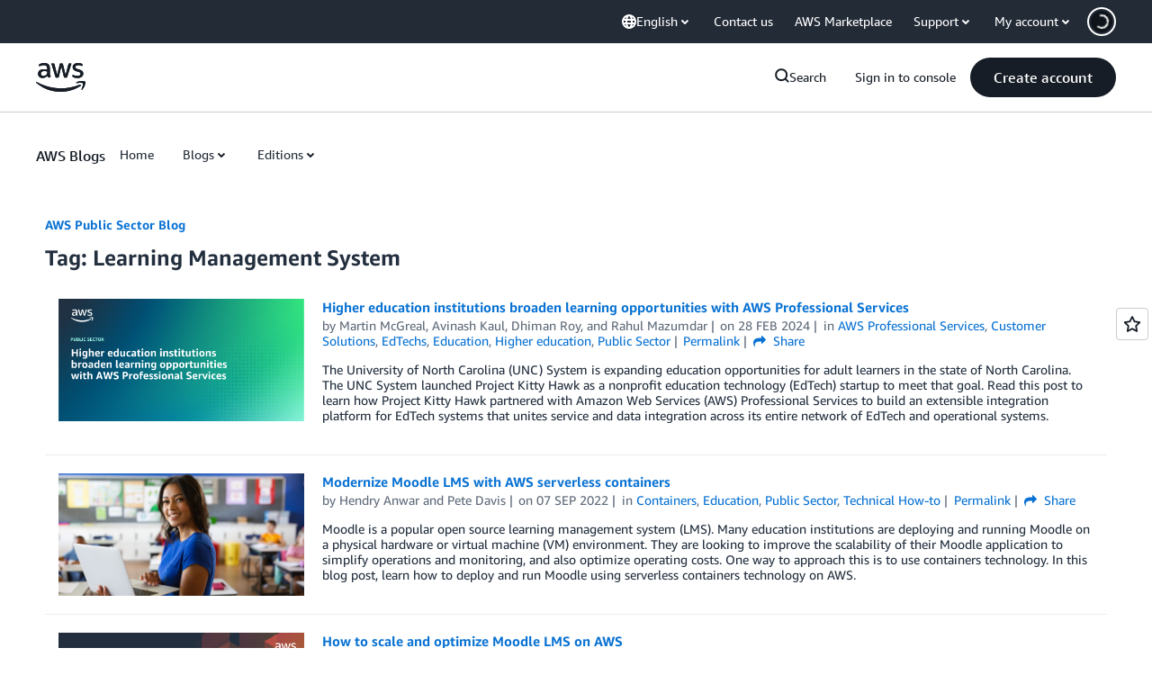

--- FILE ---
content_type: text/html;charset=UTF-8
request_url: https://amazonwebservicesinc.tt.omtrdc.net/m2/amazonwebservicesinc/ubox/raw?mboxPC=1769254583238-66306&mboxSession=1769254583237-197711&uniq=1769254583920-976662
body_size: -92
content:
{"url":"/en_US/optimization_testing/ccba-footer/master","campaignId":"610677","environmentId":"350","userPCId":"1769254583238-66306.44_0"}